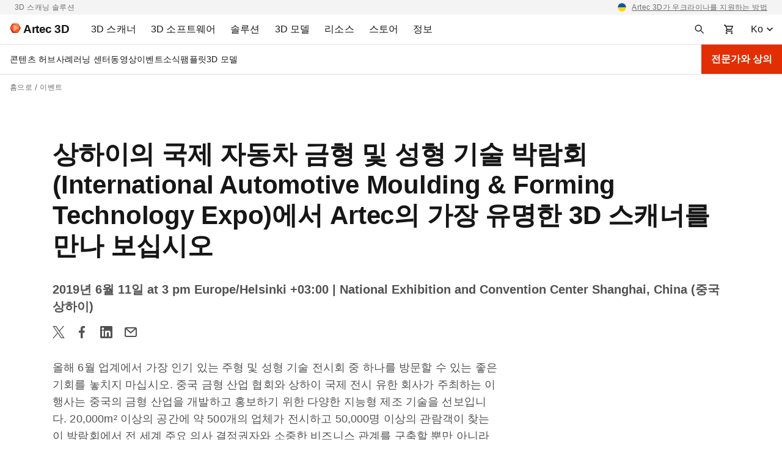

--- FILE ---
content_type: application/javascript
request_url: https://www.artec3d.com/themes/custom/artecb4/js/theme.js?t7rf0m
body_size: 21032
content:
(function ($, Drupal, drupalSettings, once) {

  //goals (gtm event on form submission)
  if (Drupal.ajax !== undefined && Drupal.ajax.prototype.commands !== undefined) {
    Drupal.ajax.prototype.commands.gtm_form_submit = function (ajax, response, status) {
      if (response.target) {
        window.dataLayer = window.dataLayer || [];
        window.dataLayer.push({'event': response.target, 'formType': 'formSubmission'});

        //gtag('event', response.target);
        if (response.url) {
          document.location.href = response.url;
        }
      }
    }
  }

  Drupal.behaviors.artecHeaderHandler = {
    attach: function (context, settings) {
      let windowScrollPosition = 0;
      const customMenuBreakpoint = 991;
      const menuLinks = document.querySelectorAll('ul.menu a[href]');
      const arrButtons = [];

      if (menuLinks.length) {
        once('menuEmptyLinkOnce', 'ul.menu a[href]').forEach((link) => {
          if (link.href === document.location.href) {
            link.addEventListener('click', (e) => {
              e.preventDefault();
            });
          }
        });
      }

      function addTabActive(groupEl) {
        let groupClass = [...groupEl.classList].find(cl => cl.includes('menu-group-'));
        if (groupClass) {
          let tabs = document.querySelectorAll(`.${groupClass}-tab`);
          if (tabs.length) {
            [...tabs].map(tab => tab.classList.add('tab-active'));
          }
        }
      }

      function removeTabActive() {
        let tabs = document.querySelectorAll('.menu-item-tab-item');
        if (tabs.length) {
          [...tabs].map(tab => tab.classList.remove('tab-active'));
        }
      }

      function switchingTabs() {
        let tabs = document.querySelectorAll('.menu-item-tab-item');
        if (tabs.length) {
          [...tabs].forEach(function (tab) {
            tab.addEventListener('click', function () {
              document.querySelector('.menu-item-tab-item--active.tab-active')?.classList.remove('menu-item-tab-item--active');
              tab.classList.add('menu-item-tab-item--active');
              let submenu = document.querySelector(`li.${tab.id}`);
              if (submenu) {
                let submenuActives = submenu.closest('ul')?.querySelectorAll('.submenu-active');
                if (submenuActives.length) {
                  [...submenuActives].forEach(item => item.classList.remove('submenu-active'));
                }
                submenu.classList.add('submenu-active');
              }
            });
          });
        }
      }
      switchingTabs();

      function dropdownMenu() {
        const header = document.querySelector('.header');
        const headerMenu = header.querySelector(".header-menu");
        const menu = header.querySelector(".header-menu > ul.menu");
        let sectionTabs = document.createElement("div");
        const headerMenuToggler = document.querySelector(".header-menu-toggler");
        let addSectionWrapper = header.querySelector(".header-menu > ul.menu > .add-section-wrapper");
        let windowWidth = window.innerWidth;
        let noLisAll = document.querySelectorAll('.header-menu > .menu > li');
        let noLis = [...noLisAll].filter(li => li.childElementCount > 1);
        let noLinks = noLis.map(item => item.querySelector('a'));

        headerMenu.classList.add('loaded');

        once('tabItemsOnce', '.menu-item-tab-item', context).forEach(function(item) {
          sectionTabs.append(item);
        });

        function mainMenuGeneralHandler(el, menu, header, sectionTabs) {
          $(el).toggleClass("active");

          if(!$(el).find(".add-section-wrapper").length){
            $(el).find(">div>div>ul.menu").prepend("<li class='add-section-wrapper'></li>");
          }

          if($(el).hasClass("active")){
            $(menu).addClass("opened");
            $(header).addClass("menu-opened");

            $("body").once().on("click", function (e) {
              if(!$(e.target).parents(".header-menu").length){
                $(menu).children().removeClass("active");
                $(menu).removeClass("opened");
                $(header).removeClass("menu-opened");
                let addSectionWrapper = header[0].querySelector(".header-menu > ul.menu > .add-section-wrapper");
                if (addSectionWrapper && !addSectionWrapper.innerHTML.length) {
                  addSectionWrapper.append(sectionTabs);
                }
              }
            });

            if ($(el).find(".add-section-wrapper").length && !$(el).find(".add-section-wrapper").html().length) {
              $(el).find(".add-section-wrapper").append($(sectionTabs));
            }
          }
          else {
            $(el).find(".add-section-wrapper").html("");
            $(menu).removeClass("opened");
            $(header).removeClass("menu-opened");
          }
        }

        $(menu).children().once("mainMenuHoversIfDesktopOnce").each(function (){
          let timerIn;
          let timerOut;

          $(this).on('mouseenter', function (e) {
            if (window.innerWidth > customMenuBreakpoint) {
              clearTimeout(timerIn);
              clearTimeout(timerOut);
              let el = this;
              timerIn = setTimeout(function () {
                $(menu).children().not(this).removeClass('active');
                mainMenuGeneralHandler ($(el), $(menu), $(header), sectionTabs);
                addTabActive(el);
              }, 50);
            }
          }).on('mouseleave', function (e) {
            if (window.innerWidth > customMenuBreakpoint) {
              clearTimeout(timerIn);
              clearTimeout(timerOut);
              let $this = this;
              timerOut = setTimeout(function() {
                $this.classList.remove("active");
                menu.classList.remove("opened");
                header.classList.remove("menu-opened");
                removeTabActive();
              }, 50);
            }
          });
        });

        $(menu).on("mouseleave", function (){
          if (window.innerWidth > customMenuBreakpoint) {
            $(this).children().removeClass("active");
            menu.classList.remove("opened");
            header.classList.remove("menu-opened");
          }
        });

        $(noLinks).each(function () {
          $(this).once("mainMenuIfMobileOnce").on("click touch", function () {
            if(window.innerWidth <= customMenuBreakpoint) {
              let $el = $(this).parent("li");
              $(menu).children().not($el).removeClass("active");
              mainMenuGeneralHandler ($el, $(menu), $(header), sectionTabs);
            }
          });
        });

        $(once('headerMenuToggleOnce', $(headerMenuToggler).find(".header-menu-toggler--btn, .overlay-mobile"))).on('click touch', function () {
          if (headerMenu.classList.contains("active")) {
            let addSectionWrapper = header.querySelector(".header-menu > ul.menu > .add-section-wrapper");
            if (addSectionWrapper) {
              addSectionWrapper.remove();
            }
          }
          else {
            if (!addSectionWrapper) {
              let sectionWrapper = $("<li class='add-section-wrapper'></li>");
              sectionWrapper.append(sectionTabs);
              $(menu).append(sectionWrapper);
            }
          }
        });

        if ((windowWidth > customMenuBreakpoint) && addSectionWrapper) {
          addSectionWrapper.remove();
        }

      }
      dropdownMenu();

      function mobileMainMenuHandler() {
        const headerMenu = document.querySelector(".header-menu");
        const body = document.querySelector("body");
        const headerMenuToggler = document.querySelector(".header-menu-toggler");
        const togglers = document.querySelectorAll(".header-menu-toggler--btn, .overlay-mobile");

        function switchOffMenu() {
          headerMenuToggler.classList.remove("active");
          headerMenu.classList.remove("active");
          body.classList.remove("header-menu--active");
        }

        if (togglers.length) {
          ["click", "touch"].forEach(event => {
            once("togglersOnce", ".header-menu-toggler--btn, .overlay-mobile").map(item => {
              item.addEventListener(event, function() {
                if (headerMenu.classList.contains("active")) {
                  switchOffMenu();
                }
                else {
                  headerMenuToggler.classList.add("active");
                  headerMenu.classList.add("active");
                  body.classList.add("header-menu--active");
                }
                removeTabActive();
              });
            });
          });
        }

        // Press on esc
        document.addEventListener("keyup", function(e) {
          if (headerMenu.classList.contains("active") && e.key === 'Escape') {
            switchOffMenu();
          }
        });

        const panelGroup = headerMenu.querySelectorAll(".left-panel-menu__group");
        if (panelGroup.length) {
          let parentGroups = headerMenu.querySelectorAll(".menu-level-0 > .left-panel-menu__group");
          once("arrButtonsOnce", ".menu-level-0 > .left-panel-menu__group").forEach(group => {
            let btn = group.querySelector(".left-panel-menu__group-links > button[data-button-index]");
            if (btn) {
              arrButtons[`index-${btn.dataset.buttonIndex}`] = btn;
            }
          });

          if (window.innerWidth <= customMenuBreakpoint) {
            [...panelGroup].map(gr => gr.classList.add("left-panel-menu__group--mobile"));
            once("leftPanelMenuGroupOnce", ".left-panel-menu__group").forEach(group => {
              let title = group.querySelector("a");
              let links = group.querySelector(".left-panel-menu__group-links");

              ["click", "touch"].forEach(event => {
                title.addEventListener(event, (e) => {
                  if (group.classList.contains("left-panel-menu__group--mobile")) {
                    e.preventDefault();
                    group.classList.toggle("left-panel-menu__group-active");
                    $(links).slideToggle(300);
                  }
                });
              });
            });

            [...parentGroups]?.forEach(grp => {
              let links = grp.querySelector(".left-panel-menu__group-links[data-group-links-index]");
              let button = links?.querySelector("button[data-button-index]");
              if (!button) {
                let indexBtn = links.dataset.groupLinksIndex;
                if (arrButtons[`index-${indexBtn}`]) {
                  links.prepend(arrButtons[`index-${indexBtn}`]);
                }
              }
            });
          }
          else {
            [...panelGroup].map(gr => {
              gr.classList.remove("left-panel-menu__group--mobile", "active");
              gr.querySelector(".left-panel-menu__group-links[data-group-links-index] > button[data-button-index]")?.remove();
            });
          }

        }
      }
      mobileMainMenuHandler();

      function stickyHeaderHandler() {
        let $header = $("header.header");
        let $topBarDescriptor = $(".top-bar-descriptor");
        let $topBarDescriptorHeight = ($topBarDescriptor.length) ? $topBarDescriptor.outerHeight() : 0;
        let $stickyBar = $(".secondary-menu");
        if ($stickyBar.length > 1) {
          $stickyBar = $($stickyBar[0]);
        }
        let $globalTabsBlock = $(".tabs-block.global-tabs-block");
        let $breadcrumbsWithBtns =  !!($stickyBar.find(".second-menu-list").length);
        let $breadcrumbsWithNav = !!($stickyBar.hasClass("secondary-menu__has-nav"));
        let windowWidth = window.innerWidth;
        let $loggedIn = $("body.logged-in");
        let $toolbarTray = $loggedIn.find(".toolbar-tray-horizontal.is-active");
        let $toolbarTrayHeight = $toolbarTray.length ? $toolbarTray.outerHeight() : 0;
        let $loggedDown = $loggedIn.length ? 73 + $toolbarTrayHeight : 0;
        let $loggedUp = $loggedIn.length ? + $header.outerHeight() + $loggedDown : +$header.outerHeight();
        let $dataSecondaryNav = $stickyBar.find("[data-secondary-nav]");
        let $environmentIndicator = $("#environment-indicator");
        let $toolbarItems = $loggedIn.find(".toolbar-item[id]");
        let $toolbarToggler = $loggedIn.find(".toolbar-toggle-orientation .toolbar-lining button");
        let $infoBarSticky = $(".info-bar-sticky");

        if ($globalTabsBlock.length) {
          $stickyBar = $globalTabsBlock.find(">.nav-line.b4-custom-tabs-block__nav");
        }

        // if logged in
        if ($loggedIn.length) {
          $loggedIn.css({"margin-top": 34});

          // click toolbar
          $toolbarItems.once("toolbarItemsOnce").each(function () {
            $(this).on("click", function () {
              if (!$loggedIn.hasClass("toolbar-vertical")) {
                if (!$header.hasClass("sticky-secondary-menu")) {
                  if (!$loggedIn.hasClass("toolbar-tray-open")) {
                    $stickyBar.css({"top": $loggedUp + 41});  // 41 - $toolbarTrayHeight
                  }
                  else {
                    $stickyBar.css({"top": $loggedUp});
                  }
                }
                else {
                  if (!$loggedIn.hasClass("toolbar-tray-open")) {
                    $stickyBar.css({"top": $loggedDown + 41});
                  }
                  else {
                    $stickyBar.css({"top": $loggedDown});
                  }
                }
              }
              if ($header.hasClass("has-dynamyc-secondary-menu")) {
                $loggedIn.css({"margin-top": $stickyBar.outerHeight(true) + $header.outerHeight(true) + 58});
              }
            });
          });
          // click btn toggler
          $toolbarToggler.once("toolbarTogglerOnce").each(function () {
            $(this).on("click", function () {
              if (!$header.hasClass("sticky-secondary-menu")) {
                if ($loggedIn.hasClass("toolbar-vertical")) {
                  $stickyBar.css({"top": +$header.outerHeight() + $topBarDescriptorHeight + 114});
                }
                else {
                  $stickyBar.css({"top": +$header.outerHeight() + $topBarDescriptorHeight + 74});
                }
              }
              else {
                if ($loggedIn.hasClass("toolbar-vertical")) {
                  $stickyBar.css({"top": 114});
                }
                else {
                  $stickyBar.css({"top": 74});
                }
              }
              if ($header.hasClass("has-dynamyc-secondary-menu")) {
                $loggedIn.css({"margin-top": $stickyBar.outerHeight(true) + $header.outerHeight(true) + 58});
              }
            });
          });
        }

        if ((window.innerHeight + window.scrollY) <= document.body.offsetHeight) { // for ios

          if ($globalTabsBlock.length || $dataSecondaryNav.length || ($breadcrumbsWithNav && windowWidth >= 992) || ($breadcrumbsWithBtns && windowWidth >= 992)) {
            if ($(window).scrollTop() > windowScrollPosition) {
              // scroll to bottom

              if ($(window).scrollTop() > $header.outerHeight() + $topBarDescriptorHeight) {
                if ($stickyBar.is(":visible")) {
                  if (!($header.hasClass("has-dynamyc-secondary-menu"))) {
                    $header.addClass("has-dynamyc-secondary-menu");
                  }

                  if (!($header.hasClass("sticky-secondary-menu"))) {
                    $header.addClass("sticky-secondary-menu");
                  }

                  if ($topBarDescriptor.length) {
                    if (!($topBarDescriptor.hasClass("has-dynamyc-secondary-menu"))) {
                      $topBarDescriptor.addClass("has-dynamyc-secondary-menu");
                    }
                    if (!($topBarDescriptor.hasClass("sticky-secondary-menu"))) {
                      $topBarDescriptor.addClass("sticky-secondary-menu");
                    }
                  }

                  // stickyBar (content hub menu) with infobar
                  if ($breadcrumbsWithNav && $infoBarSticky.length) {
                    $stickyBar.append($infoBarSticky);
                  }

                  $stickyBar.addClass("sticky");
                  $stickyBar.css({"top": $loggedDown});

                  $("body").css({"padding-top": $stickyBar.outerHeight(true) + $header.outerHeight(true) + $loggedDown});

                  if ($loggedIn.length) {
                    $loggedIn.css({"margin-top": 0});
                  }

                  if ($environmentIndicator.length) {
                    $environmentIndicator.addClass('indicator-fixed')
                  }
                }
                else {
                  $stickyBar.removeClass("sticky");
                }
              }
            }
            else if ($(window).scrollTop() < windowScrollPosition ) {
              // scroll to top
              if ($header.hasClass("sticky-secondary-menu")) {
                $header.removeClass("sticky-secondary-menu");
              }
              if ($topBarDescriptor.length) {
                if ($topBarDescriptor.hasClass("sticky-secondary-menu")) {
                  $topBarDescriptor.removeClass("sticky-secondary-menu");
                }
              }

              if ($(window).scrollTop() <= 24) {
                $topBarDescriptor.addClass("at-top");
                $stickyBar.css({"top":$loggedUp + $topBarDescriptorHeight});
              }
              else {
                $topBarDescriptor.removeClass("at-top");
                $stickyBar.css({"top":$loggedUp});
              }

              $("body").css({"padding-top": $stickyBar.outerHeight(true) + $header.outerHeight(true) + $topBarDescriptorHeight + $loggedDown});

              if ($loggedIn.length) {
                $loggedIn.css({"margin-top": 0});
              }

            }

            if ($(window).scrollTop() <= 24) {
              $topBarDescriptor.addClass("at-top");
            }
            else {
              $topBarDescriptor.removeClass("at-top");
            }
            windowScrollPosition = $(window).scrollTop() <= 0 ? 0 : $(window).scrollTop();
          }

          // only infobar - without global tabs
          else if (!$globalTabsBlock.length && $infoBarSticky.length) {
            if ($(window).scrollTop() > windowScrollPosition) {
              if ($(window).scrollTop() > $topBarDescriptorHeight) {
                // scroll to bottom
                if($(window).scrollTop() > 24) {
                  $header.addClass("sticky");
                  $infoBarSticky.addClass('sticky');
                  $infoBarSticky.css({"top": $loggedDown + $header.outerHeight()});
                  $topBarDescriptor.removeClass("at-top");
                }
                else {
                  $topBarDescriptor.addClass("at-top");
                }
                if ($environmentIndicator.length) {
                  $environmentIndicator.addClass('indicator-fixed')
                }
                $($infoBarSticky).parents('.page-content').css({'padding-top': $infoBarSticky.outerHeight()})

                if ($loggedIn.length) {
                  $loggedIn.css({"margin-top": 0});
                }
              }
            }
            else if ($(window).scrollTop() < windowScrollPosition ) {
              // scroll to top
              if ($(window).scrollTop() <= 24) {
                $infoBarSticky.removeClass('sticky');
                $($infoBarSticky).parents('.page-content').css({'padding-top': 0})
                $topBarDescriptor.addClass("at-top");
              }
              else {
                // $loggedIn.length ? + $header.outerHeight() + $loggedDown : +$header.outerHeight();
                $infoBarSticky.css({"top": $loggedUp });
                $topBarDescriptor.removeClass("at-top");
              }
            }

            if ($(window).scrollTop() <= 24) {
              $topBarDescriptor.addClass("at-top");
            }
            else {
              $topBarDescriptor.removeClass("at-top");
            }
            windowScrollPosition = $(window).scrollTop() <= 0 ? 0 : $(window).scrollTop();
          }

          else {
            $header.removeClass("has-dynamyc-secondary-menu");
            $header.removeClass("sticky-secondary-menu");
            $topBarDescriptor.removeClass("has-dynamyc-secondary-menu");
            $topBarDescriptor.removeClass("sticky-secondary-menu");

            $header.addClass("sticky");

            if($(window).scrollTop() <= 24){
              $topBarDescriptor.addClass("at-top");
            }
            else {
              $topBarDescriptor.removeClass("at-top");
            }
          }

        }

      }
      stickyHeaderHandler();

      function shortSubMenuHandler() {
        let shortSubMenus = document.querySelectorAll('.header-menu .menu-short');
        [...shortSubMenus].forEach(subMenu => {
          let subMenuWrapper = subMenu.querySelector('.submenu-wrapper');
          if (window.innerWidth > customMenuBreakpoint) {
            let diff = document.documentElement.clientWidth - subMenu.getBoundingClientRect().left - 256;
            if (diff > 0) {
              subMenuWrapper.removeAttribute('style');
            }
            else {
              subMenuWrapper.style.width = `${256 + diff}px`;
            }
          }
          else {
            subMenuWrapper.removeAttribute('style');
          }
        });
      }
      shortSubMenuHandler();

      $(window).on("scroll", function () {
        stickyHeaderHandler();
      });
      window.addEventListener("resize", function () {
        stickyHeaderHandler();
        dropdownMenu();
        mobileMainMenuHandler();
        shortSubMenuHandler();
      });
    }
  };

  Drupal.behaviors.artecSearchBarHandler = {
    attach: function (context, settings) {
      var $header = $(".header");
      var $searchBarParent = $(".header-search");
      var $searchToggler = $searchBarParent.find(".header-search--toggler");
      var $searchBar = $searchBarParent.find(".search-n-lang__search-block");
      var $searchRowBtnClose = $searchBarParent.find(".search-row__btn-close");
      var $searchRow = $searchBarParent.find("#search_input");
      var $langsToggler = $header.find("#langs_toggler");
      var $menuHeader = $header.find(".header-menu > ul.menu");
      var $topBarDescriptor = $(".top-bar-descriptor");

      $(once('searchTogglerOnce', $searchToggler, context)).on('click touch', () => {
        $searchBar.toggleClass("active");
        $searchToggler.toggleClass("active-toggler");
        $header.toggleClass("search-open");
        if ($topBarDescriptor.length) {
          $topBarDescriptor.toggleClass("search-open");
        }
        if ($searchToggler.hasClass("active-toggler")) {
          $searchRow.focus();
        }
      });

      function closeSearch() {
        $searchBar.removeClass("active");
        $searchToggler.removeClass("active-toggler");
        $header.removeClass("search-open");
        if ($topBarDescriptor.length) {
          $topBarDescriptor.removeClass("search-open");
        }
      }

      $(document).click(function (e) {
        if ( !$searchBar.is(e.target) &&
          $searchBar.has(e.target).length === 0 &&
          !$searchToggler.is(e.target) &&
          $searchBar.hasClass("active") &&
          e.clientX
        ) {
          closeSearch();
        }
      });

      $langsToggler.hover(function () {
        if ($searchBar.hasClass("active")) {
          closeSearch();
        }
      });

      $menuHeader.hover(function () {
        if ($searchBar.hasClass("active")) {
          closeSearch();
        }
      });

      function checkVal(el) {
        return !!el.val().length;
      }

      $searchRow.on("input", function () {
        if(checkVal($(this))){
          $searchRowBtnClose.addClass("active");
        }
        else {
          $searchRowBtnClose.removeClass("active");
        }
      });

      $searchRowBtnClose.once("searchRowBtnCloseOnce").on("click touch", function () {
        $searchRow.val("");
        $searchRowBtnClose.removeClass("active");
        $searchRow.focus();
      });

      function searchRow() {
        var $search_input = $('#search_input');

        if ($search_input.length && ($search_input.autocomplete !== undefined)) {
          $search_input.autocomplete({
            source: '/' + drupalSettings.path.pathPrefix + 'search/artec/ajax',
            minLength: 3,
            appendTo: "#search_results",
          })
            .data("ui-autocomplete")
            ._renderMenu = function( ul, items ) {
            items = $(items[0].label).find("div").remove();
            items = items.filter(function () {
              return $(this)[0].textContent.trim() !== "";
            });
            var that = this;
            $.each( items, function( index, item ) {
              item = $(item);
              item.label = item[0].innerHTML;
              item.value = item.text().trim();
              that._renderItemData( ul, item );
            });
            var $searchItems = $( ul ).find( "li" );
            var $searchItemsDiv = $searchItems.find( "div" );
            $searchItemsDiv.each(function () {
              var $searchOption = $(this).html($(this)[0].innerText);
              $searchOption.find("a").addClass("option-item option-item-large");
            });
          };
        }

        $(document).on('keydown', function(e) {
          if ($(".search-n-lang__search-block").is(":visible")) {
            if ($(e.target).hasClass("ui-autocomplete-input") && e.keyCode === 13) {
              $(e.target).parents("form.search-row__form").submit();
            }
          }
        });

      }
      setTimeout(searchRow, 0);

    }
  };

  Drupal.behaviors.setLanguageName = {
    attach: function (context, settings) {
      let language = "";
      let languageButton = $(".lan").first();

      language = $(".langs-menu a.active").first().attr("xml:lang");

      if (language === "zh-hans") {
        language = "cn";
      }
      $(languageButton).text(language);
    }
  };

  Drupal.behaviors.toggleLangs = {
    attach: function (context, settings) {
      $("#langs_toggler").hover(function () {
        $(this).addClass("local-wrapper-active");
      }, function (){
        $(this).removeClass("local-wrapper-active");
      });
    }
  };

  Drupal.behaviors.accordion = {
    attach: function (context, settings) {
      function accordion() {
        let accordion = $(".accordion", context);
        let accordionRow = accordion.find(".accordion__row");
        accordionRow.once("accordionOnce").each(function () {
          let accordionRowTitle = $(this).find(".accordion__row-title");
          let accordionRowDescription = $(this).find(".accordion__row-title + .accordion__row-description");
          accordionRowTitle.once("accordionRowTitle").on("click", function (event) {
            if (!event.target.classList.contains("checkbox")) {
              $(this).toggleClass("accordion__row-title-open");
              accordionRowDescription.slideToggle(300);
            }
          });
          accordionRowTitle.once("accordionRowTitleKey").on("keydown", function (e) {
            if (e.keyCode === 13 || e.keyCode === 32) {
              if ($(e.target)[0].type !== "checkbox") {
                e.preventDefault();
                $(this).toggleClass("accordion__row-title-open");
                accordionRowDescription.slideToggle(300);
              }
            }
          });
        });
      }
      setTimeout(function () {
        accordion();
      }, 0);
    }
  };

  Drupal.behaviors.accordionNodesktop = {
    attach: function (context, settings) {
      function accordionNodesktop(selector, breakpoint) {
        let accordionNodesk = $(selector, context);
        if (accordionNodesk.length) {
          let accordionNodesktopTitles = accordionNodesk.find(".accordion__row-title");
          let widthWind = $(window).width();
          window.addEventListener("resize", function() {
            widthWind = $(window).width();
          });

          if (accordionNodesktopTitles.length) {
            let accordionTabindex = function () {
              if (widthWind > breakpoint) {
                accordionNodesktopTitles.each(function () {
                  accordionNodesktopTitles.removeAttr("tabindex");
                });
              }
              else {
                accordionNodesktopTitles.each(function () {
                  accordionNodesktopTitles.attr("tabindex", '0');
                });
              }
            };

            accordionTabindex();
            window.addEventListener("resize", function () {
              accordionTabindex();
            });
          }

        }
      }
      setTimeout(function () {
        accordionNodesktop(".accordion-nodesktop", 767);
        accordionNodesktop(".infographic-cta > .accordion", 992);
      }, 0);
    }
  };

  Drupal.behaviors.scrollCookie = {
    attach: function (context, settings) {
      function scrollCookie() {
        let $slidingPopup = $("#sliding-popup");
        let $cookieModal = $slidingPopup.find("#modal_cookie");
        let $agreeButton = $cookieModal.find(".agree-button");
        const saveButton = document.getElementById('save_cookie');
        let $footerBottomContainer = $("#footer > .container");
        let $mainCtaButton = $(".main-cta-button");
        let stickyButtonsBlock = $(".sticky-buttons");
        let windowWidth = window.innerWidth;
        window.addEventListener("resize", function () {
          windowWidth = window.innerWidth;
        });

        function offset() {
          let offset = 0;
          let ctaMenu = $("footer ~ .secondary-menu__cta");
          let ctaTabs = $("footer ~ .global-tabs-block__nav__right-side");
          if (ctaMenu.length) {
            offset = ctaMenu.outerHeight();
          }
          else if (ctaTabs.length) {
            offset = ctaTabs.outerHeight();
          }
          return offset;
        }

        // Drift
        let setDriftStaticPosition = function() {
          if ((typeof drift !== 'undefined') && (windowWidth < 768)) {
            let offsetDrift = offset();

            if (isMobile.any) {
              drift.config({
                verticalOffset: offsetDrift,
                horizontalOffset: 0,
              })
            }
            else {
              drift.config({
                verticalOffset: 24 + offsetDrift,
                horizontalOffset: 24,
              })
            }
          }
        };

        if ($cookieModal.length) {
          let checkPosition = function (){
            let currentPosition = 0;
            let checker = setInterval(() => {
              if($slidingPopup.position().top){
                if(currentPosition === $slidingPopup.position().top){
                  clearInterval(checker);
                  $slidingPopup.addClass('sliding-popup-bottom-at-place');
                  $footerBottomContainer.css({"padding-bottom": $slidingPopup.outerHeight()+"px"});
                }
                currentPosition = $slidingPopup.position().top;
                $mainCtaButton.show();
                $mainCtaButton.css({
                  'bottom': 'auto',
                  'top': $slidingPopup.position().top - 16 - $mainCtaButton.outerHeight() +'px'
                })
              }
            }, 50)
          }
          setTimeout(() => {
            requestAnimationFrame(checkPosition);
          },0);

          let setCTAPosition = function() {
            $mainCtaButton.show();
            $mainCtaButton.css({
              'bottom': 'auto',
              'top': $slidingPopup.position().top - 16 - $mainCtaButton.outerHeight() +'px'
            })
          };

          let setDriftPosition = function() {
            if ((typeof drift !== 'undefined') && (windowWidth < 768)) {
              let offsetDrift = ($slidingPopup.outerHeight() !== 0) ? $slidingPopup.outerHeight() : offset();

              if (isMobile.any) {
                drift.config({
                  verticalOffset: offsetDrift,
                })
              }
              else {
                drift.config({
                  verticalOffset: offsetDrift + 24,
                })
              }
            }
          }

          let isDriftUpdater = setInterval(() => {
            if ((typeof drift !== 'undefined') && (windowWidth < 768)) {
              setDriftPosition();
              clearInterval(isDriftUpdater);
            }
          }, 100);

          setTimeout(function (){
            clearInterval(isDriftUpdater);
          },10000);

          // For sticky buttons block
          let setStickyButtonsStaticPosition = function() {
            if (stickyButtonsBlock.length) {
              setTimeout(function () {
                stickyButtonsBlock.css("bottom", $slidingPopup.outerHeight());
              }, 3000); // 3s - cookie open
            }
          }
          let setStickyButtonsPosition = function() {
            if (stickyButtonsBlock.length) {
              if (windowWidth > 767) {
                stickyButtonsBlock.css("bottom", $slidingPopup.outerHeight());
              }
              else {
                stickyButtonsBlock.css("bottom", "");
              }
            }
          }
          setStickyButtonsStaticPosition();

          $agreeButton.on("click", function (){
            $slidingPopup.hide();
            $mainCtaButton.addClass('hidden-cookies-state');
            $footerBottomContainer.css({"padding-bottom": "0"});
            setStickyButtonsPosition();
            if ((typeof drift !== 'undefined') && (windowWidth < 768)) {
              setDriftStaticPosition();
            }
          });
          saveButton.addEventListener('click', function (){
            $slidingPopup.hide();
            $mainCtaButton.addClass('hidden-cookies-state');
            $footerBottomContainer.css({"padding-bottom": "0"});
            $('body').removeClass('modal-popup-in');
            $('html').removeClass('html-modal-popup-in');
            setStickyButtonsPosition();
            if ((typeof drift !== 'undefined') && (windowWidth < 768)) {
              setDriftStaticPosition();
            }
          });

          $(window).on("resize", function () {
            requestAnimationFrame(setCTAPosition);
            setDriftPosition();
            setStickyButtonsPosition();
          });
        }
        else {
          window.addEventListener("resize", function () {
            setDriftStaticPosition();
          });

          // Drift
          let isDriftStaticUpdater = setInterval(() => {
            if ((typeof drift !== 'undefined') && (windowWidth < 768)) {
              setDriftStaticPosition();
              clearInterval(isDriftStaticUpdater);
            }
          }, 100);

          setTimeout(function (){
            clearInterval(isDriftStaticUpdater);
          },5000);
        }
      }
      setTimeout(function () {
        scrollCookie();
      }, 0);
    }
  };

  Drupal.behaviors.openCookie = {
    attach: function (context, settings) {
      function openCookie() {
        var $popupSliding = $("#sliding-popup"),
          $modalCookie = $popupSliding.find("#modal_cookie"),
          $agreeButton = $popupSliding.find("#agree_button"),
          $wWindow = $(window).width();
        window.addEventListener("resize", function() {
          $wWindow = $(window).width();
        });

        if ($agreeButton.length) {
          var checkVisibleAgreeBtn = setInterval(function() {
            if ($agreeButton.is(":visible")) {
              $agreeButton.addClass('tabbed');
              $agreeButton.focus();
              clearInterval(checkVisibleAgreeBtn);
            }
          }, 500);
        }

        if ($modalCookie.length) {
          var $nodesCookie = $modalCookie[0].querySelectorAll(['button:not([disabled]):not([aria-hidden])', 'a[href]']),
            $nodesCookieArray = Array.prototype.slice.call($nodesCookie);

          $modalCookie.once("popupOverlayOnce").on("keydown", function (e) {
            var $focusedItemIdx = $nodesCookieArray.indexOf(document.activeElement);

            if($agreeButton.hasClass('tabbed')){
              $agreeButton.removeClass('tabbed');
              $nodesCookieArray[0].focus();
            }
            else {
              if (e.shiftKey && e.keyCode === 9 && $focusedItemIdx === 0) {
                $nodesCookieArray[$nodesCookieArray.length - 1].focus();
                e.preventDefault();
              }
              if (!e.shiftKey && e.keyCode === 9 && $focusedItemIdx === $nodesCookieArray.length - 1) {
                $nodesCookieArray[0].focus();
                e.preventDefault();
              }
            }
          });
        }
      }
      setTimeout(function () {
        openCookie();
      }, 0);
    }
  };

  Drupal.behaviors.consentcookie = {
    attach: function (context, settings) {
      function consentcookie() {
        const bodyCookie = document.querySelector('body');
        let consentCookie;
        let consentCookieArr = document.cookie.split("; ")?.filter(item => item.includes('consentcookie='));
        if (consentCookieArr.length) {
          [...consentCookieArr].forEach(el => {
            consentCookie = el.replace('consentcookie=', '');
          });
        }
        let consentCookieSwitcher = document.querySelector('input.cookie-settings--consentсookie');
        let saveCookie = document.getElementById("save_cookie");
        function setCookie(cName, cValue, expDays) {
          let date = new Date();
          date.setTime(date.getTime() + (expDays * 24 * 60 * 60 * 1000));
          const expires = "expires=" + date.toUTCString();
          document.cookie = cName + "=" + cValue + "; " + expires + "; path=/";
        }
        // Set cookie if null.
        if (consentCookie === undefined) {
          setCookie("consentcookie", "1", 365);
          if (consentCookieSwitcher) {
            consentCookieSwitcher.checked = true;
          }
        }
        else if ((consentCookie === "1") && consentCookieSwitcher) {
          consentCookieSwitcher.checked = true;
        }
        if (consentCookieSwitcher && saveCookie) {
          saveCookie.addEventListener("click", function () {
            if (!consentCookieSwitcher.checked) {
              setCookie("consentcookie", "0", 365);
            }
            setTimeout(function () {
              bodyCookie.classList.remove("modal-popup-in");
            }, 1000);
          });
          consentCookieSwitcher.addEventListener("click", function (event) {
            event.stopPropagation();
          });
        }
      }
      setTimeout(function () {
        consentcookie();
      }, 0);
    }
  };

  // custom cookie settings and reseller modals
  Drupal.behaviors.modalPopup = {
    attach: function (context, settings) {
      const focusElements = [
        'a[href]',
        'area[href]',
        'input:not([disabled]):not([type="hidden"]):not([aria-hidden])',
        'select:not([disabled]):not([aria-hidden])',
        'textarea:not([disabled]):not([aria-hidden])',
        'button:not([disabled]):not([aria-hidden])',
        'iframe',
        'object',
        'embed',
        '[contenteditable]',
        '[tabindex]:not([tabindex^="-"])'
      ];
      function modalPopup() {
        const body = document.querySelector('body');
        const html = document.querySelector('html');
        let modalOpen = body.querySelectorAll("[data-modal-open]");

        if (modalOpen.length) {
          $(modalOpen).once("modalOpenOnce").each(function () {
            $(this).on("click", function (ev) {
              let thisBtn = this;
              let $modalOpenValue = $(this).attr("data-modal-open");
              if ($modalOpenValue.length) {
                let $modalOverlay = $(body).find("[data-modal-overlay='" + $modalOpenValue + "']");
                if ($modalOverlay.length) {
                  let modalClose = $modalOverlay[0].querySelector("[data-modal-close]");
                  let $modalAcrdn = $modalOverlay.find("#modal_accordion");
                  let $modalAcrdnRowTltFirst = $modalAcrdn.find(".accordion__row:first-child .accordion__row-title");

                  $modalOverlay[0].classList.add('modal-popup-open');
                  $modalOverlay[0].setAttribute('aria-hidden', 'false');

                  if (!thisBtn.classList.contains('btn-cart-pannel')) {
                    body.classList.add("modal-popup-in");
                    html.classList.add("html-modal-popup-in");
                  }

                  // If accordion
                  if ($modalAcrdn.length && $modalAcrdnRowTltFirst.length) {
                    $modalAcrdnRowTltFirst.focus();
                    ev.preventDefault();
                  }

                  // Press on tab in modal
                  if ($modalOverlay.length) {
                    let $nodes = $modalOverlay[0].querySelectorAll(focusElements),
                      $nodesArray = Array.prototype.slice.call($nodes);

                    if (!$modalOverlay[0].contains(document.activeElement)) {
                      $nodesArray[0].focus();
                      ev.preventDefault();
                    }

                    $modalOverlay.once("popupOverlayOnce").on("keydown", function (event) {
                      let $nodes = $modalOverlay[0].querySelectorAll(focusElements),
                        $nodesArray = Array.prototype.slice.call($nodes);
                      let $focusedItemIndex = $nodesArray.indexOf(document.activeElement);
                      if (event.shiftKey && event.keyCode === 9 && $focusedItemIndex === 0) {
                        $nodesArray[$nodesArray.length - 1].focus();
                        event.preventDefault();
                      }
                      if (!event.shiftKey && event.keyCode === 9 && $focusedItemIndex === $nodesArray.length - 1) {
                        $nodesArray[0].focus();
                        event.preventDefault();
                      }
                    });
                  }

                  function closeModal() {
                    $modalOverlay[0].setAttribute('aria-hidden', 'true');
                    if (thisBtn.classList.contains('btn-cart-pannel')) {
                      setTimeout(() => {
                        $modalOverlay[0].classList.remove('modal-popup-open');
                      }, 400);
                    }
                    else {
                      $modalOverlay[0].classList.remove('modal-popup-open');
                      body.classList.remove("modal-popup-in");
                      html.classList.remove("html-modal-popup-in");
                    }
                  }

                  // if not cookie settings
                  if ($modalOpenValue !== "cookie_settings") {

                    // Click on btn-close
                    modalClose?.addEventListener('click', () => {
                      closeModal();
                    });

                    // Press on esc
                    document.addEventListener('keyup', (e) => {
                      if ($modalOverlay[0].classList.contains('modal-popup-open') && e.key === 'Escape') {
                        closeModal();
                      }
                    });

                    // Click on overlay
                    $modalOverlay[0]?.addEventListener('click', (ev) => {
                      if ($modalOverlay[0] === ev.target) {
                        closeModal();
                      }
                    });

                  }

                }
              }
            });
          });
        }
      }
      setTimeout(function () {
        modalPopup();
      }, 0);
    }
  };

  // webforms label animate
  Drupal.behaviors.webformLabelsHandler = {
    attach: function (context, setting) {
      var $webform = $(".webform-client-form");
      if ($webform.length){
        var $textField = $webform.find("input[type='email'], input[type='text']:not(.chosen-search-input), input[type='tel'], textarea");
        $textField.once("webformsLabelHandlerOnce").each(function () {
          function checkFields (_input){
            var $value = _input.val();
            if(!($value.length)){
              _input.parents(".webform-component").removeClass("focused focused-not-empty");
              if(_input.parents(".webform-component").find(".description").length > 0){
                var heightFieldDescr = _input.parents(".webform-component").find(".description").outerHeight(true);
                // _input.parents(".webform-component").find("label").css({"top": "calc(50% - "+ (Math.round(heightFieldDescr/2) + 2) +"px)"});
                _input.parents(".webform-component").find("label").css({"top": "calc(50% - "+ (Math.round(heightFieldDescr/2)) +"px)"});
              }
            } else {
              _input.parents(".webform-component").addClass("focused-not-empty");
              _input.parents(".webform-component").removeClass("focused");
            }

            if(_input.parents(".webform-component").find("input, textarea, select").hasClass("error")){
              _input.parents(".webform-component").addClass("error-label");
            }
          }

          checkFields($(this));

          $(this).on("focus", function () {
            $(this).parents(".webform-component").addClass("focused");
            if($(this).parents(".webform-component").find(".description").length > 0){
              $(this).parents(".webform-component").find("label").css({"top": "5px"});
            }
          });

          $(this).on("blur", function () {
            checkFields($(this));
          });
        });

        //chosen
        // $('.webform-component').on('focus', '.chosen-container-single input', function(){
        //   if (!$(this).closest('.chosen-container').hasClass('chosen-container-active')){
        //     $(this).closest('.chosen-container').trigger('mousedown');
        //   }
        // });

        // modal forms
        let modalPopup = $(".modal-popup");
        if (modalPopup.length && modalPopup.find(".webform-client-form .webform-component:not(.webform-component-markup)").length) {
          $(modalPopup.find(".webform-component:not(.webform-component-markup)")[0]).addClass("focused");
        }

      }
    }
  };

  Drupal.behaviors.formFillHiddenFields = {
    attach: function (context, settings) {
      function formFillHiddenFieldsInit(){

        this.getUrlParameter = function (name) {
          name = name.replace(/[\[]/, '\\[').replace(/[\]]/, '\\]');
          var regex = new RegExp('[\\?&]' + name + '=([^&#]*)');
          var results = regex.exec(location.search);
          return results === null ? '' : decodeURIComponent(results[1].replace(/\+/g, ' '));
        }

        if (typeof $('h1').html() != 'undefined') {
          var title = $('h1').html().trim();
        } else {
          title = document.title;
        }
        var url = window.location.href;
        // Get previous url for pages with form - /form/* (4).
        let pathname = window.location.pathname;
        if (url.length && pathname.length && pathname.indexOf('/form/') !== -1) {
          url = document.referrer;
        }

        var rurl = document.referrer;
        var utm_campaign = this.getUrlParameter('utm_campaign');

        $('.webform-component--hidden-info input').val(title);
        $('form.webform-submission-form input[name="hidden_info_url"]').val(url);
        $('form.webform-submission-form input[name="hidden_info_rurl"]').val(rurl);
        $('form.webform-submission-form input[name="hidden_utm_campaign"]').val(utm_campaign);

      }
      setTimeout(function (){
        formFillHiddenFieldsInit();
      }, 20);
    }
  }

  Drupal.behaviors.innerModal = {
    attach: function (context, settings) {
      function innerModal() {
        let $body = $("body");
        let $innerModalBtns = $body.find(".modal-inner-btn");
        if ($innerModalBtns.length) {
          $innerModalBtns.once('innerModalBtnsOnce').each(function() {
            $(this).once("innerModalBtnClickOnce").on("click touch", function (e) {
              e.preventDefault();
              let buttonClick = true;
              let $modalWrap = $(e.target).closest('.modal-inner-wrap');
              if ($modalWrap.length) {
                let $dataModal = $modalWrap.find('[data-modal]');
                let $modalInner = $modalWrap.find(".modal-inner");
                let $closeModal = $modalInner.find('.btn-icon-close');
                let $iframe = $modalInner.find('iframe');
                let $videoFilter = $modalInner.find('.video-filter-html5');
                if ($dataModal.length && $modalInner.length && ($iframe.length || $videoFilter.length)) {
                  $body.addClass("modal-popup-in");
                  $modalInner.addClass('modal-popup-open');
                  $modalInner.attr("aria-hidden", "false");
                  $body.append($modalInner);

                  let $safari = false;
                  let $userAgent = navigator.userAgent.toLowerCase();
                  if ($userAgent.indexOf('safari') !== -1) {
                    if ($userAgent.indexOf('chrome')  <= -1) {
                      $safari = true;
                    }
                  }

                  let $src = '';
                  let $playVideo = '';
                  let $dataSrc = '';
                  if ($iframe.length) {
                    $iframe.on('load', function() {
                      if (buttonClick) {
                        $.getScript("https://www.youtube.com/iframe_api");
                        buttonClick = false;
                      }
                    });

                    $src = $iframe.attr('src');
                    $dataSrc = $iframe.attr('data-src');
                    if ($src !== undefined) {
                      if ($safari) {
                        $iframe.attr({'src' : `${$src}?&autoplay=1&playsinline=1&mute=1&enableapi=1&enablejsapi=1`, 'enableapi' : '1'});
                      }
                      else {
                        $iframe.attr({'src' : `${$src}?&autoplay=1&enableapi=1&enablejsapi=1`, 'enableapi' : '1'});
                      }
                    }
                    else if ($dataSrc !== undefined) {
                      setTimeout(function () {
                        if ($safari) {
                          $iframe.attr({'src' : `${$dataSrc}?&autoplay=1&playsinline=1&mute=1&enableapi=1&enablejsapi=1`, 'enableapi' : '1'});
                        }
                        else {
                          $iframe.attr({'src' : `${$dataSrc}?&autoplay=1&enableapi=1&enablejsapi=1`, 'enableapi' : '1'});
                        }
                      }, 100);
                    }

                  }
                  else if ($videoFilter.length) {
                    $playVideo = $videoFilter.find("video");
                    if ($playVideo.length) {
                      $playVideo.get(0).play();
                      $playVideo.attr('controls', '');
                    }
                  }

                  // click on overlay
                  $modalInner.on("click touch", function(event) {
                    if ($modalInner[0] === event.target) {
                      $dataModal.append($modalInner);
                      $(this).removeClass("modal-popup-open");
                      $(this).attr("aria-hidden", "true");
                      $body.removeClass("modal-popup-in");
                      if ($iframe.length) {
                        $iframe.removeAttr('loading');
                        if ($src !== undefined) {
                          $iframe.attr('src', $src.replace('?&autoplay=1&enableapi=1',''));
                        }
                        else if ($dataSrc !== undefined) {
                          $iframe.removeAttr('src');
                        }
                      }
                      else if ($playVideo.length) {
                        $playVideo.get(0).pause();
                      }
                    }
                  });
                  // click on close
                  if ($closeModal.length) {
                    $closeModal.on('click touch', function() {
                      $dataModal.append($modalInner);
                      $modalInner.removeClass("modal-popup-open");
                      $modalInner.attr("aria-hidden", "true");
                      $body.removeClass("modal-popup-in");
                      if ($iframe.length) {
                        $iframe.removeAttr('loading');
                        if ($src !== undefined) {
                          $iframe.attr('src', $src.replace('?&autoplay=1&enableapi=1',''));
                        }
                        else if ($dataSrc !== undefined) {
                          $iframe.removeAttr('src');
                        }
                      }
                      else if ($playVideo.length) {
                        $playVideo.get(0).pause();
                      }
                    });
                  }
                  // esc
                  $(document, context).on("keyup", function (ev) {
                    if ($modalInner.hasClass("modal-popup-open") &&
                      ev.keyCode === 27) {
                      $dataModal.append($modalInner);
                      $modalInner.removeClass("modal-popup-open");
                      $modalInner.attr("aria-hidden", "true");
                      $body.removeClass("modal-popup-in");
                      if ($iframe.length) {
                        $iframe.removeAttr('loading');
                        if ($src !== undefined) {
                          $iframe.attr('src', $src.replace('?&autoplay=1&enableapi=1',''));
                        }
                        else if ($dataSrc !== undefined) {
                          $iframe.removeAttr('src');
                        }
                      }
                      else if ($playVideo.length) {
                        $playVideo.get(0).pause();
                      }
                    }
                  });
                }
              }
            });
          });
        }
      }
      setTimeout(function () {
        innerModal();
      }, 0);
    }
  };

  Drupal.behaviors.tooltip = {
    attach: function (context, settings) {
      function tooltip() {
        const tooltips = document.querySelectorAll('.tooltip');
        if (tooltips.length) {
          once('tooltipsOnce', '.tooltip').forEach((tooltip) => {
            let tooltipDefinitionIcon = tooltip.querySelector('.tooltip-definition, .tooltip-icon');
            let tooltipIcon = tooltip.querySelector('.tooltip-icon');
            let tooltipDescription = tooltip.querySelector('.tooltip-description');
            let tooltipDescriptionAll = document.querySelectorAll('.tooltip-description');
            let tooltipDescriptionAllArr = Array.from(tooltipDescriptionAll);
            tooltipDefinitionIcon?.addEventListener('keyup', function (e) {
              if (e.keyCode === 9) {
                tooltipDescription.classList.add('d-block');
              }
            });
            tooltipDefinitionIcon?.addEventListener('keydown', function (e) {
              if (e.keyCode === 9) {
                tooltipDescription.classList.remove('d-block');
              }
            });
            document.addEventListener('click', function (e) {
              if (!e.target.closest('.tooltip')) {
                tooltipDescription?.classList.remove('d-block');
              }
            });
            tooltip.addEventListener('mouseover', function() {
              tooltipDescriptionAllArr.filter((j) => j.closest('.tooltip') !== this)
                .map((i) => i.classList.remove('d-block'));
              if (tooltip.classList.contains('tooltip--product')) {
                let cl = Array.from(tooltip.classList).filter((cl) => cl.includes("tooltip--product-id-"));
                if (cl.length) {
                  let id = cl[0].replace('tooltip--product-id-', '');
                  let tooltipContent = document.querySelector(`[data-product-id="${id}"]`);
                  if (tooltipContent) {
                    tooltipDescription.innerHTML = tooltipContent.innerHTML;
                  }
                }
              }
            });
            if (tooltip.classList.contains('tooltip--product')) {
              tooltip.addEventListener('mouseleave', function() {
                tooltipDescription.innerHTML = '';
              });
            }
            if (tooltipIcon && !tooltip.classList.contains('tooltip--product')) {
              let cta = tooltipDescription.querySelectorAll('a, button');
              if (cta.length) {
                tooltip.classList.add('toggletip');
                tooltipIcon.addEventListener('click', () => {
                  tooltipDescription.classList.toggle('d-block');
                });
              }
            }
          });
        }
      }
      setTimeout(function () {
        tooltip();
      }, 0);
    }
  };

  Drupal.behaviors.html5VideoCustomBtn = {
    attach: function (context, settings) {

      function html5VideoCustomBtnInit(){
        let videoWrapper = $(".video-filter-html5__iframe-wrapper, .video-filter-html5");
        if (videoWrapper.length) {
          $(".youtube-lazy-video").on("click", function(e){
            e.stopPropagation();
          })
          videoWrapper.each(function (){

            // for safari
            let safari = false;
            let firefox = false;
            let userAgent = navigator.userAgent.toLowerCase();
            if (userAgent.indexOf('safari') !== -1) {
              if (userAgent.indexOf('chrome')  <= -1) {
                safari = true;
              }
            }
            else if (userAgent.indexOf('firefox') > 0) {
              firefox = true;
            }
            if (safari || firefox) {
              let videoSafari = $(this).find("video");
              if (videoSafari.length) {
                $(videoSafari).attr("controls", "");
              }
            }

            $(this).once("html5VideoCustomBtnInitOnce").on("click touch", function (){
              let videoPlayBtn = $(this).find(".html5-big-play-button");
              let video = $(this).find("video");
              let youtubeVideo = $(this).find(".youtube-lazy-video");
              let videoParentWrapper = $(this).parents(".block-image--video-wrapper");
              let youkuVideo = $(this).find("[data-youku]");
              let youkuSrc = '';

              if (video.length) {
                if (video.get(0).paused) {
                  try {
                    $(video).attr('controls', '');
                    $(videoPlayBtn).fadeOut();
                    if (videoParentWrapper.length) {
                      videoParentWrapper.toggleClass("iframe-video-active");
                    }
                    $(video.get(0)).play();
                    $(video).attr('controls', '');
                  } catch (error) {
                    // console.error(error);
                  }
                }
                else {
                  try {
                    $(videoPlayBtn).fadeIn();
                    if (videoParentWrapper.length) {
                      videoParentWrapper.toggleClass("iframe-video-active");
                    }
                    $(video).attr('controls', '');
                    $(video.get(0)).pause();
                    $(video).attr('controls', '');
                  } catch (error) {
                    // console.error(error);
                  }
                }
              }
              else if (youtubeVideo.length) {
                youtubeVideo.find(".youtube-lazy-video__button").click();
                $(videoPlayBtn).fadeToggle();
                youtubeVideo.parents(".video-filter-html5__iframe-wrapper").toggleClass("iframe-video-active");

                // for safari
                setTimeout(function () {
                  let ifameYoutubeVideo = youtubeVideo.find("iframe");
                  if (ifameYoutubeVideo.length) {
                    let src = ifameYoutubeVideo.attr('src');
                    if (safari && (src !== undefined)) {
                      ifameYoutubeVideo.attr('src', `${src}?&autoplay=1&playsinline=1&mute=1&enableapi=1`);
                    }
                  }
                }, 0);

              }
              else if (youkuVideo.length) {
                youkuSrc = youkuVideo.attr('data-src');
                if (youkuSrc !== undefined) {
                  youkuVideo.attr('src', `${youkuSrc}?&autoplay=1&enableapi=1`);
                  $(videoPlayBtn).fadeToggle();
                  youkuVideo.parents(".video-filter-html5__iframe-wrapper").toggleClass("iframe-video-active");
                }
              }
            })
          })
        }
      }
      html5VideoCustomBtnInit();
    }
  }

  Drupal.behaviors.categoryFilter = {
    attach: function (context, settings) {

      function categoryFilterBlockHandler(){
        var $categoryFilterBlock = $('.category-filter');

        if($categoryFilterBlock.length){
          $categoryFilterBlock.once("categoryFilterBlockOnce").each(function(){
            var $thisCategoryFilterBlock = $(this);
            var $categoryFilterList = $thisCategoryFilterBlock.find('.category-filter__container');
            var childrenWidth = 0;
            var $buttonScrollLeft = $("<button class='category-filter__control category-filter__control-left' data-destination='left' aria-label='left'></button>");
            var $buttonScrollRight = $("<button class='category-filter__control category-filter__control-right' data-destination='right' aria-label='right'></button>");
            var $btnToggleTags = $categoryFilterBlock.siblings('[data-toggle-tags]');
            $categoryFilterList.css('opacity', '1');
            if ($btnToggleTags.length) {
              var $btnToggleTagsWidth = $btnToggleTags.outerWidth();
              $thisCategoryFilterBlock.css('maxWidth', 'calc(100% - ' + $btnToggleTagsWidth + 'px)');
            }

            // count childrenWidth
            $categoryFilterList.find('li').each(function (){
              childrenWidth += $(this).outerWidth();
            });

            $categoryFilterList.find("a").once('categoryFilterListOnceFocused').each(function (){
              $(this).on("focus", function (e){
                var $focusedLink = $(this);
                var categoryFilterListWidth = $categoryFilterList.outerWidth();
                var childLiPos = 0;
                $(window).keyup(function (e) {
                  var code = (e.keyCode ? e.keyCode : e.which);
                  if (code === 9 && $focusedLink.is(":focus")) {
                    childLiPos = $focusedLink.parent('li')[0].offsetLeft;
                    if(categoryFilterListWidth < childrenWidth){
                      $($categoryFilterList).scrollLeft(childLiPos - 42);
                    }
                  }
                });
              });
            })

            // Align filter items and add scroll button if needed
            function alignItemsHandler(toggler){
              var categoryFilterListWidth = $categoryFilterList.outerWidth();
              if(categoryFilterListWidth < childrenWidth){
                $categoryFilterList.addClass('justify-content-start');
                $($thisCategoryFilterBlock).append($buttonScrollRight);
                $thisCategoryFilterBlock.css('marginRight', '');
              }
              else{
                $categoryFilterList.removeClass('justify-content-start');
                $($thisCategoryFilterBlock).find($buttonScrollRight).remove();
                $($thisCategoryFilterBlock).find($buttonScrollLeft).remove();
                $thisCategoryFilterBlock.css('marginRight', $btnToggleTagsWidth + 'px');
              }
              if(toggler){
                $($categoryFilterList).scrollLeft(0);
              }
            }
            alignItemsHandler(false);

            // scroll buttons handler
            function scrollFilterMenuHandler(button, menu){
              var categoryFilterListWidth = menu.outerWidth();

              if(button.data('destination') === 'left'){
                $(menu).scrollLeft(0);
              }
              else if(button.data('destination') === 'right'){
                $(menu).scrollLeft(Math.round(childrenWidth) - Math.round(categoryFilterListWidth));
              }
            }
            $($thisCategoryFilterBlock).on("click", "button[data-destination]",  function (){
              scrollFilterMenuHandler($(this), $categoryFilterList);
            })

            // Add control buttons on scroll
            $categoryFilterList.on('scroll', function(){
              var categoryFilterListWidth = $categoryFilterList.outerWidth();
              var listScrollLeft = $(this).scrollLeft();

              if(listScrollLeft && (categoryFilterListWidth < childrenWidth)){
                $($thisCategoryFilterBlock).find($buttonScrollRight).show();
                $($thisCategoryFilterBlock).prepend($buttonScrollLeft);
              }
              else{
                $($thisCategoryFilterBlock).find($buttonScrollLeft).remove();
                $($thisCategoryFilterBlock).find($buttonScrollRight).show();
              }
              if((listScrollLeft && (Math.round(listScrollLeft + categoryFilterListWidth) === Math.round(childrenWidth))) ||
                (listScrollLeft && (Math.round(childrenWidth) - Math.round(listScrollLeft + categoryFilterListWidth) === 1))){
                $($thisCategoryFilterBlock).find($buttonScrollRight).hide();
              }
            })

            $(window).on('resize', function() {
              alignItemsHandler(true);
            });
          })
        }
      }
      categoryFilterBlockHandler();
    }
  }

  Drupal.behaviors.html5VideoCustomVideoControls = {
    attach: function (context, settings) {

      function html5VideoCustomVideoControlsInit() {
        var $customVideoPlayer = $('.custom-video-player');
        var $posterWrapper = $customVideoPlayer.parents(".block-image--video").find('.block-image--video-wrapper');

        if ($posterWrapper.length) {
          $posterWrapper.each(function () {
            var $poster = $(this).find('.poster');
            var $video = $(this).find('.tag-video-filter-html5');
            var $videoControls = $(this).find('.video-controls');

            // hidePoster function hide poster after click on the video player
            function hidePoster(_video) {
              $poster.css({opacity: 0});
              _video.css({opacity: 1});
              $videoControls.css({'z-index': 10});
            }

            $video.on('click', function () {
              hidePoster($video);
            });
          });
        }


        if ($customVideoPlayer.length) {
          $customVideoPlayer.each(function () {
            var $videoContainer = $(this).find('.custom-video-player__container');
            var $video = $(this).find('.tag-video-filter-html5');
            var $videoControls = $(this).find('.video-controls');
            var $videoPlayback = $(this).find('.video-playback');
            var $playButton = $(this).find('.video-controls__button--play');
            var $playIcons = $(this).find('.video-controls__button--play .video-controls__icon');
            var $timeElapsed = $(this).find('.video-controls__bottom-time-elapsed');
            var $duration = $(this).find('.video-controls__bottom-time-duration');
            var $progressBar = $(this).find('.video-controls__progress-bar');
            var $seek = $(this).find('.video-controls__input-range--seek');
            var $seekTooltip = $(this).find('.video-controls__progress-seek-tooltip');
            var $volumeButton = $(this).find('.video-controls__button--volume');
            var $volumeIcons = $(this).find('.video-controls__button--volume .video-controls__icon');
            var $volumeMute = $(this).find('.video-controls__icon-volume-off');
            var $volumeLow = $(this).find('.video-controls__icon-volume-on-low');
            var $volumeHigh = $(this).find('.video-controls__icon-volume-on-high');
            var $volume = $(this).find('.video-controls__input-range--volume');
            var $fullscreenButton = $(this).find('.video-controls__button--fullscreen');
            var $fullscreenIcons = $(this).find('.video-controls__button--fullscreen .video-controls__icon');

            // The canPlayType property detects support for a HTML5 video format in the browser
            if (!!$video.get(0).canPlayType) {
              $video.controls = false;
            }

            // togglePlay function toggles the playback state of the video.
            function togglePlay(_video) {
              if (_video.get(0).paused || _video.get(0).ended) {
                _video.get(0).play();
              }
              else {
                _video.get(0).pause();
              }
            }

            // updatePlayButton function is executed which toggles the hidden class on each button
            function updatePlayButton() {
              $($playIcons).each(function(id, item) {
                item.classList.toggle("video-controls__icon--hidden");
              });
              if ($video.get(0).paused) {
                $playButton.attr('data-title', 'Play');
                $videoPlayback.css({ opacity: 1 });
              }
              else {
                $playButton.attr('data-title', 'Pause');
                $videoPlayback.css({ opacity: 0 });
              }
            }

            // initializeVideo function sets the video duration, and maximum value of the progressBar
            function initializeVideo(_video) {
              var videoDuration = Math.round(_video.get(0).duration);
              $seek.attr('max', videoDuration);
              $progressBar.attr('max', videoDuration);
              var time = formatTime(videoDuration);
              $duration.text(`${time.minutes}:${time.seconds}`);
              $duration.attr('datetime', `${time.minutes}m ${time.seconds}s`);
            }

            // TODO Uncaught RangeError: invalid date
            // formatTime function takes a time length in seconds and returns the time in minutes and seconds
            function formatTime(timeInSeconds) {
              var timeInSeconds = Number(timeInSeconds);
              var minutes = Math.floor(timeInSeconds % 3600 / 60);
              var seconds = Math.floor(timeInSeconds % 3600 % 60);
              return {
                minutes: ('0' + minutes).slice(-2),
                seconds: ('0' + seconds).slice(-2),
              };
            }

            // updateTimeElapsed function indicates how far through the video the current playback is
            function updateTimeElapsed(_video) {
              var time = formatTime(Math.floor(_video.get(0).currentTime));
              $timeElapsed.text(`${time.minutes}:${time.seconds}`);
              $timeElapsed.attr('datetime', `${time.minutes}m ${time.seconds}s`);
            }

            // updateProgress function indicates how far through the video the current playback is by updating the progress bar
            function updateProgress(_video) {
              $seek.val(Math.floor(_video.get(0).currentTime));
              $progressBar.val(Math.floor(_video.get(0).currentTime));
            }

            // TODO Uncaught RangeError: invalid date
            // updateSeekTooltip function uses the position of the mouse on the progress bar
            function updateSeekTooltip(event) {
              var skipTo = Math.round((event.offsetX / event.target.clientWidth) * parseInt(event.target.getAttribute('max'), 10));
              $seek.attr('data-seek', skipTo);
              var time = formatTime(skipTo);
              $seekTooltip.text(`${time.minutes}:${time.seconds}`);
              var rect = $video.get(0).getBoundingClientRect();
              $seekTooltip.css({ left: `${event.pageX - rect.left}px`});
            }

            // TODO Uncaught TypeError: HTMLMediaElement.currentTime setter: Value being assigned is not a finite floating-point value
            // skipAhead function jumps to a different point in the video when the progress bar is clicked
            function skipAhead(event) {
              var skipTo = event.target.dataset.seek ? event.target.dataset.seek : event.target.value;
              $video.get(0).currentTime = skipTo;
              $progressBar.val(skipTo);
              $seek.val(skipTo);
            }

            // updateVolume function updates the video's volume and disables the muted state if active
            function updateVolume(_video) {
              if (_video.get(0).muted) {
                _video.get(0).muted = false;
              }
              _video.get(0).volume = $volume.val();
            }

            function updateVolumeIcon(_video) {
              $($volumeIcons).each(function(id, item) {
                item.classList.add('video-controls__icon--hidden');
              })
              $volumeButton.attr('data-title', 'Mute');
              if (_video.get(0).muted || _video.get(0).volume === 0) {
                $volumeMute.attr('class', function(index, classNames) {
                  return classNames.replace('video-controls__icon--hidden', '');
                });
                $volumeButton.attr('data-title', 'Unmute');
              }
              else if (_video.get(0).volume > 0 && _video.get(0).volume <= 0.5) {
                $volumeLow.attr('class', function(index, classNames) {
                  return classNames.replace('video-controls__icon--hidden', '');
                });
              }
              else {
                $volumeHigh.attr('class', function(index, classNames) {
                  return classNames.replace('video-controls__icon--hidden', '');
                });
              }
            }

            // toggleMute function mutes or unmutes the video when executed
            function toggleMute(_video) {
              _video.get(0).muted = !_video.get(0).muted;
              if (_video.get(0).muted) {
                $volume.attr('data-volume', $volume.val());
                $volume.val(0);
              }
              else {
                $volume.val(_video.get(0).volume);
              }
            }

            // toggleFullScreen function toggles the full screen state of the video
            function toggleFullScreen() {
              if (document.fullscreenElement) {
                document.exitFullscreen();
              }
              else if (document.webkitFullscreenElement) {
                // Need this to support Safari
                document.webkitExitFullscreen();
              }
              else if ($videoContainer.get(0).webkitRequestFullscreen) {
                // Need this to support Safari
                $videoContainer.get(0).webkitRequestFullscreen();
              }
              else {
                $videoContainer.get(0).requestFullscreen();
              }
            }

            // updateFullscreenButton function changes the icon and tooltip of the full screen button
            function updateFullscreenButton() {
              $($fullscreenIcons).each(function(id, item) {
                item.classList.toggle("video-controls__icon--hidden");
              });
              if (document.fullscreenElement) {
                $fullscreenButton.attr('data-title', 'Full screen');
              }
              else {
                $fullscreenButton.attr('data-title', 'Exit full screen');
              }
            }

            // hideControls function hides the video controls when not in use, if the video is paused, the controls must remain visible
            function hideControls(_video) {
              if (_video.get(0).paused) {
                return;
              }
              $videoControls.addClass('hide');
            }

            // showControls function displays the video controls
            function showControls() {
              $videoControls.removeClass('hide');
            }


            // AddEventListeners
            $video.on('click', function (){
              togglePlay($video);
            });
            $playButton.on('click', function (){
              togglePlay($video);
            });
            $video.on('play', updatePlayButton);
            $video.on('pause', updatePlayButton);
            $video.on('loadedmetadata', function (){
              initializeVideo($video);
            });
            $video.on('timeupdate', function (){
              updateTimeElapsed($video);
            });
            $video.on('timeupdate', function (){
              updateProgress($video);
            });
            $seek.on('mousemove', updateSeekTooltip);
            $seek.on('input', skipAhead);
            $volume.on('input', function (){
              updateVolume($video);
            });
            $video.on('volumechange', function (){
              updateVolumeIcon($video);
            });
            $volumeButton.on('click', function (){
              toggleMute($video);
            });
            $fullscreenButton.on('click', toggleFullScreen);
            $fullscreenButton.on('click', updateFullscreenButton);
            $video.on('mouseenter', function (){
              showControls($video);
            });
            $video.on('mouseleave', function (){
              hideControls($video);
            });
            $videoControls.on('mouseenter', function (){
              showControls($video);
            });
            $videoControls.on('mouseleave', function () {
              hideControls($video);
            });
          })
        }
      }
      setTimeout(function () {
        html5VideoCustomVideoControlsInit();
      }, 0);
    }
  }

  Drupal.behaviors.commonScrollHandler = {
    attach: function (context, settings) {
      var $scrollToggler = $(".scroll-to--toggler");
      var adminMenuHeight = ($("body").hasClass('logged-in')) ? 30 : 0;
      var topDescriptorHeight = ($(".top-bar-descriptor").length) ? $(".top-bar-descriptor").outerHeight() : 0;
      var headerHeight = $("header.header").outerHeight();

      if($scrollToggler.length){
        $scrollToggler.each(function (){
          $(this).on("click", function (){
            var targetID = $(this).data("target");
            if(targetID.length && $("#"+targetID+"").length){
              $('html, body').animate({
                scrollTop: ($("#"+targetID+"").offset().top) - headerHeight - topDescriptorHeight - adminMenuHeight,
              }, 300);
            }
          })
        })
      }
    }
  }

  Drupal.behaviors.ctaAsLink = {
    attach: function(context, settings) {
      function ctaAsLink() {
        let ctas = document.querySelectorAll('[data-href]');
        if (ctas.length) {
          [...ctas].forEach(cta => {
            if (window.location.pathname !== cta.dataset.href) {
              function redirectToPage() {
                window.location = cta.dataset.href;
                return false;
              }
              cta.addEventListener('click', redirectToPage);
              cta.addEventListener('touchstart', redirectToPage);
            }
          });
        }
      }
      setTimeout(function () {
        ctaAsLink();
      }, 0);
    }
  }

  Drupal.behaviors.close = {
    attach: function(context, settings) {
      function close() {
        var $content = $('[data-content]');
        if ($content.length) {
          var $close = $content.find('[data-close]');
          if ($close.length) {
            $close.once('closeOnce').each(function() {
              $(this).on("click touch", function() {
                $content.hide();
              });
            });
          }
        }
      }
      setTimeout(function () {
        close();
      }, 0);
    }
  }

  Drupal.behaviors.linkExt = {
    attach: function(context, settings) {
      function linkExt() {
        $('a').once('linkExtOnce').each(function() {
          if(this.hasAttribute("href") && this.href.indexOf(location.hostname) === -1) {
            $(this).attr("target","_blank");
            $(this).attr("rel", "noopener");
            if(this.href.match(/kallisto.net|youtube.com|disqus.com|artecgroup.zendesk.com|shapify.me|viewshape.com|artec-group.com|artecid.com|iphone3dscanner.com|my.artec3d.com|exactmetrology.com/i) == null) {
              $(this).attr("rel", "nofollow noopener");
            }
          }
        })
      }
      setTimeout(function () {
        linkExt();
      }, 0);
    }
  }

  Drupal.behaviors.hideStickyButtonsHandler = {
    attach: function(context, settings) {
      function hideStickyButtonsHandler() {
        let stickyButtons = $(".sticky-buttons");
        let footer = document.getElementById("footer");
        let windowWidth = window.innerWidth;

        if (stickyButtons.length && $(footer).length && (windowWidth > 767)) {
          let heightStickyButtonsPopup = 0;
          let askQuestionPop = stickyButtons.find('#ask-question-pop');
          let askQuestionCn = stickyButtons.find(".ask-question-cn");

          if (askQuestionPop.length) {
            heightStickyButtonsPopup = askQuestionPop.outerHeight() + 80;
          }
          else if (askQuestionCn.length) {
            heightStickyButtonsPopup = 380; // height of qr code + offset
          }
          window.addEventListener("scroll", function () {
            let footerPositionTop = footer.getBoundingClientRect().top;
            windowWidth = window.innerWidth; // fix for resize
            if ((heightStickyButtonsPopup !== 0) && (footerPositionTop < heightStickyButtonsPopup) && (windowWidth > 767)) {
              if (askQuestionPop.length) {
                askQuestionPop.hide();
              }
              else if (askQuestionCn.length) {
                askQuestionCn.removeClass("active");
              }
            }
          });
        }
      }
      setTimeout(function () {
        hideStickyButtonsHandler();
      }, 0);
      window.addEventListener("resize", function () {
        hideStickyButtonsHandler();
      });
    }
  }

  Drupal.behaviors.scrollToFooterDriftHandler = {
    attach: function (context, settings) {
      function scrollToFooterDriftHandler() {
        let windowWidth = window.innerWidth;
        let footer = document.getElementById("footer");
        let itemsScrollToFooter = $(".drift-conductor-item");

        if ($(footer).length && itemsScrollToFooter.length) {

          let footerHeight = footer.getBoundingClientRect().height;
          let footerPosition = $(footer).offset().top;
          let scrollBottom = $(window).scrollTop() + $(window).height();
          let marginBottom = 0;
          let cookieSliding = $("#sliding-popup");
          let agreeButton = cookieSliding.find(".agree-button");
          const saveButton = document.getElementById('save_cookie');
          if (cookieSliding.length) {
            marginBottom = cookieSliding.outerHeight();
          }

          // the distance from the bottom of the footer to the top of the screen
          let footerPositionBoottom = footer.getBoundingClientRect().bottom;
          let footerPositionTop = footer.getBoundingClientRect().top;
          let diff = footerPositionBoottom - window.innerHeight;
          let visiblePartOfFooter;
          let offset;
          let diffMarginBottom = 0;

          itemsScrollToFooter.each(function () {
            let thisElement = $(this);
            offset = (thisElement.attr('id') === "drift-frame-chat") ? 88 : 24; // 88 - offset for drift chat

            if (windowWidth > 767) {
              visiblePartOfFooter = footerHeight - diff + offset;
              thisElement.css("bottom", visiblePartOfFooter + "px");

              if (footerPosition < scrollBottom) {
                // margin bottom
                if (cookieSliding.length) {
                  diffMarginBottom = marginBottom - (footerHeight - diff);
                  if (diffMarginBottom >= 0) {
                    thisElement.css("margin-bottom", diffMarginBottom);
                  }
                  else {
                    thisElement.css("margin-bottom", "");
                  }
                }
              }
              else {
                thisElement.css("bottom", "");
                thisElement.css("margin-bottom", marginBottom);
              }

              // cookie agree and save
              if (agreeButton.length) {
                agreeButton.on("click", function () {
                  marginBottom = 0;
                  thisElement.css("margin-bottom", "");
                });
              }
              if (saveButton) {
                saveButton.addEventListener('click', function () {
                  marginBottom = 0;
                  this.style.marginBottom  = "0";
                });
              }
              // close chat
              if ((thisElement.attr('id') === "drift-frame-chat") &&
                (typeof drift !== 'undefined') &&
                (footerPositionTop < (thisElement.outerHeight() + 144))) { // 144 - offset + header
                drift.api.hideChat();
              }
            }
            else {
              thisElement.css("margin-bottom", "");
            }
          });
        }
      }

      let updateDriftPosition = function () {
        if (typeof drift !== 'undefined') {
          drift.on('ready', function() {
            scrollToFooterDriftHandler();
          })
        }
      }
      let isDriftUpdate = setInterval(() => {
        if (typeof drift !== 'undefined') {
          updateDriftPosition();
          clearInterval(isDriftUpdate);
        }
      }, 100);

      setTimeout(function (){
        clearInterval(isDriftUpdate);
      },5000);

      $(window).on("scroll", function () {
        scrollToFooterDriftHandler();
      });
      window.addEventListener("resize", function () {
        scrollToFooterDriftHandler();
      });

    }
  }

  function offsetHeader() {
    const body = document.querySelector('body');
    const descriptorHeight = document.querySelector('.top-bar-descriptor').offsetHeight;
    const headerHeight = document.querySelector('.header').offsetHeight;
    const globalTabs = document.querySelector('.global-tabs-block__nav');
    const infoBar = document.querySelector('.info-bar-sticky');
    const secondaryMenu = document.querySelector('#secondary-menu');
    let offset = 0;
    let toolbarHeight = 0;

    if (body.classList.contains('logged-in')) {
      let trayHeight = (body.classList.contains('toolbar-horizontal') && body.classList.contains('toolbar-tray-open')) ? document.querySelector('#toolbar-item-administration-tray').offsetHeight : 0;
      toolbarHeight = document.querySelector('#toolbar-bar').offsetHeight + document.querySelector('#environment-indicator').offsetHeight + trayHeight;
    }

    if (globalTabs) {
      offset = globalTabs.offsetHeight + descriptorHeight + toolbarHeight;
      if (infoBar && infoBar.closest('.global-tabs-block__nav--bar')) {
        offset = infoBar.closest('.global-tabs-block__nav--bar').offsetHeight + descriptorHeight + toolbarHeight;
      }
    }
    else if (secondaryMenu) {
      offset = secondaryMenu.offsetHeight + toolbarHeight;
    }
    else {
      offset = headerHeight + toolbarHeight;
      if (infoBar) {
        offset = infoBar.offsetHeight + toolbarHeight;
      }
    }
    return offset;
  }

  Drupal.behaviors.scrollToBlockById = {
    attach: function(context, settings) {

      function scrollToBlockById() {
        const hash = window.location.hash;
        if (hash.length && (hash.startsWith("#scrollTo-") || hash.startsWith("#scroll-"))) {
          let arr = hash.startsWith("#scrollTo-") ? hash.split("#scrollTo-") : hash.split("#scroll-");
          let blockId = "#" + arr[1];
          let block = document.querySelector(blockId);
          let scrollBehavior = hash.startsWith("#scrollTo-") ? 'smooth' : 'instant';
          const getOffsetTop = element => {
            let offsetTop = 0;
            while(element) {
              offsetTop += element.offsetTop;
              element = element.offsetParent;
            }
            return offsetTop;
          }
          if (block) {
            setTimeout(function () {
              const offset = offsetHeader();
              window.scroll({
                top: getOffsetTop(block) - offset,
                behavior: scrollBehavior
              });
            }, 10);
          }
        }
      }

      window.onload = () => {
        scrollToBlockById();
      };

    }
  }

  Drupal.behaviors.breadcrumbsHandler = {
    attach: function(context, settings) {
      function breadcrumbsHandler() {
        const breadcrumbs = document.querySelector('.breadcrumbs');
        if (breadcrumbs) {
          let isDown = false;
          let startX;
          let scrollLeft;

          breadcrumbs.addEventListener('mousedown', (e) => {
            isDown = true;
            startX = e.pageX - breadcrumbs.offsetLeft;
            scrollLeft = breadcrumbs.scrollLeft;
          });
          breadcrumbs.addEventListener('mouseleave', () => {
            isDown = false;
          });
          breadcrumbs.addEventListener('mouseup', () => {
            isDown = false;
          });
          breadcrumbs.addEventListener('mousemove', (e) => {
            if (!isDown) return;
            e.preventDefault();
            let x = e.pageX - breadcrumbs.offsetLeft;
            let walk = x - startX;
            breadcrumbs.scrollLeft = scrollLeft - walk;
          });
        }

      }
      setTimeout(function () {
        breadcrumbsHandler();
      }, 0);
    }
  }

  Drupal.behaviors.downloadLinkHandler = {
    attach: function(context, settings) {
      function downloadLinkHandler() {
        let downloadLinks = document.querySelectorAll('.custom-download-link');
        [...downloadLinks]?.forEach(link => {
          link.addEventListener('click', (e) => {
            e.preventDefault();
            const tempLink = document.createElement('a');
            tempLink.href = "https://cdn.artec3d.com/files/photos_skeleton_hand.zip";
            tempLink.download = '';
            tempLink.style.display = 'none';
            document.body.appendChild(tempLink);
            tempLink.click();
            document.body.removeChild(tempLink);
          });
        });
      }
      setTimeout(function () {
        downloadLinkHandler();
      }, 0);
    }
  }


})(jQuery, Drupal, drupalSettings, once);
